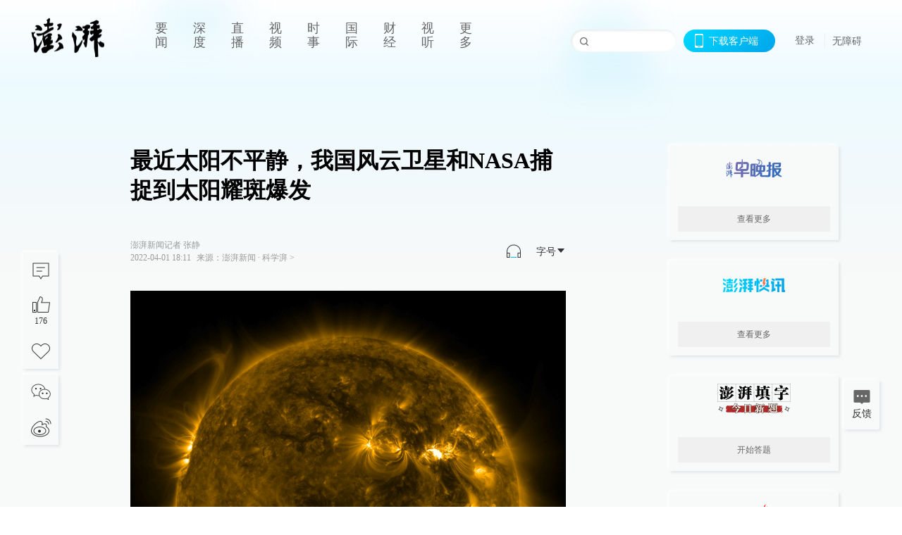

--- FILE ---
content_type: text/html; charset=utf-8
request_url: https://www.thepaper.cn/newsDetail_forward_17415632
body_size: 7315
content:
<!DOCTYPE html><html><head><meta charSet="utf-8"/><meta name="viewport" content="width=device-width"/><link rel="icon" href="/favicon.ico"/><title>最近太阳不平静，我国风云卫星和NASA捕捉到太阳耀斑爆发_科学湃_澎湃新闻-The Paper</title><meta name="robots" content="index,follow"/><meta name="description" content="最近太阳有点不平静。 美东时间3月30日太阳耀斑爆发，美国国家航空航天局（NASA）太阳动力学天文台捕捉到了太阳耀斑爆发图像，归类为X级耀斑。此外，根据美国国家"/><meta property="og:title" content="最近太阳不平静，我国风云卫星和NASA捕捉到太阳耀斑爆发_科学湃_澎湃新闻-The Paper"/><meta property="og:description" content="最近太阳有点不平静。 美东时间3月30日太阳耀斑爆发，美国国家航空航天局（NASA）太阳动力学天文台捕捉到了太阳耀斑爆发图像，归类为X级耀斑。此外，根据美国国家"/><meta property="keywords" content="太阳耀斑,风云卫星"/><meta name="next-head-count" content="9"/><script src="https://g.alicdn.com/AWSC/AWSC/awsc.js" defer=""></script><script defer="" type="text/javascript" src="/wza/aria.js?appid=7abb0bdd77acc1c9bf454c30409e9724" charSet="utf-8"></script><script defer="" src="/common/baseClick.js"></script><script>var _hmt = _hmt || [];
              (function() {
                var hm = document.createElement("script");
                hm.src = "//hm.baidu.com/hm.js?94a1e06bbce219d29285cee2e37d1d26";
                var s = document.getElementsByTagName("script")[0]; 
                s.parentNode.insertBefore(hm, s);
              })();</script><link rel="preload" href="/_next/static/css/pages/_app.2090ed8f.css" as="style"/><link rel="stylesheet" href="/_next/static/css/pages/_app.2090ed8f.css" data-n-g=""/><link rel="preload" href="/_next/static/css/3974.963c246a.css" as="style"/><link rel="stylesheet" href="/_next/static/css/3974.963c246a.css" data-n-p=""/><link rel="preload" href="/_next/static/css/812.13e9afac.css" as="style"/><link rel="stylesheet" href="/_next/static/css/812.13e9afac.css" data-n-p=""/><link rel="preload" href="/_next/static/css/2376.05632c47.css" as="style"/><link rel="stylesheet" href="/_next/static/css/2376.05632c47.css" data-n-p=""/><link rel="preload" href="/_next/static/css/5700.4d5bd225.css" as="style"/><link rel="stylesheet" href="/_next/static/css/5700.4d5bd225.css" data-n-p=""/><link rel="preload" href="/_next/static/css/3987.30927003.css" as="style"/><link rel="stylesheet" href="/_next/static/css/3987.30927003.css" data-n-p=""/><link rel="preload" href="/_next/static/css/117.d9fe7851.css" as="style"/><link rel="stylesheet" href="/_next/static/css/117.d9fe7851.css" data-n-p=""/><link rel="preload" href="/_next/static/css/9177.392cceb1.css" as="style"/><link rel="stylesheet" href="/_next/static/css/9177.392cceb1.css" data-n-p=""/><link rel="preload" href="/_next/static/css/2082.77876af6.css" as="style"/><link rel="stylesheet" href="/_next/static/css/2082.77876af6.css" data-n-p=""/><link rel="preload" href="/_next/static/css/4296.27eab07b.css" as="style"/><link rel="stylesheet" href="/_next/static/css/4296.27eab07b.css" data-n-p=""/><link rel="preload" href="/_next/static/css/7161.11a6b6fc.css" as="style"/><link rel="stylesheet" href="/_next/static/css/7161.11a6b6fc.css" data-n-p=""/><link rel="preload" href="/_next/static/css/pages/detail/%5Bid%5D.61415bb5.css" as="style"/><link rel="stylesheet" href="/_next/static/css/pages/detail/%5Bid%5D.61415bb5.css" data-n-p=""/><noscript data-n-css=""></noscript><script defer="" nomodule="" src="/_next/static/chunks/polyfills-42372ed130431b0a.js"></script><script src="/_next/static/chunks/webpack-1c4bf2cb3d49ecd6.js" defer=""></script><script src="/_next/static/chunks/framework-945b357d4a851f4b.js" defer=""></script><script src="/_next/static/chunks/main-89a081a232bc1775.js" defer=""></script><script src="/_next/static/chunks/pages/_app-c9c80c9f5b2534fd.js" defer=""></script><script src="/_next/static/chunks/37a763b4-6a6ff70e7db4e52d.js" defer=""></script><script src="/_next/static/chunks/6337-170e8ddfec148e23.js" defer=""></script><script src="/_next/static/chunks/8332-4bbffde1cb3f1740.js" defer=""></script><script src="/_next/static/chunks/9820-dc00c21bc0c956a6.js" defer=""></script><script src="/_next/static/chunks/2949-20180b2091a11e5d.js" defer=""></script><script src="/_next/static/chunks/2962-3b0ba8e9721889af.js" defer=""></script><script src="/_next/static/chunks/3974-025bcd0f4d91029b.js" defer=""></script><script src="/_next/static/chunks/660-4c14258cc3f07dbe.js" defer=""></script><script src="/_next/static/chunks/7034-3ae04b3fccb72348.js" defer=""></script><script src="/_next/static/chunks/2652-17ecbbd8cbb5008b.js" defer=""></script><script src="/_next/static/chunks/4955-69887bce2378cee8.js" defer=""></script><script src="/_next/static/chunks/2376-ce1480267066c421.js" defer=""></script><script src="/_next/static/chunks/5244-0115a091a44edd4e.js" defer=""></script><script src="/_next/static/chunks/618-91c8989d40418a77.js" defer=""></script><script src="/_next/static/chunks/8232-68382d5471071327.js" defer=""></script><script src="/_next/static/chunks/6083-e93d33174797dba0.js" defer=""></script><script src="/_next/static/chunks/3987-0eeaf2ae80988966.js" defer=""></script><script src="/_next/static/chunks/117-448086cce85470e2.js" defer=""></script><script src="/_next/static/chunks/2393-5852f6eaa489e7c1.js" defer=""></script><script src="/_next/static/chunks/2082-bed556fddaf992d7.js" defer=""></script><script src="/_next/static/chunks/4296-b166b31d0a664bb4.js" defer=""></script><script src="/_next/static/chunks/7161-6f5e964f62482f30.js" defer=""></script><script src="/_next/static/chunks/pages/detail/%5Bid%5D-39ca629820123fce.js" defer=""></script><script src="/_next/static/089e13c8211d55c51b064e0eedfe3decd740a7f2/_buildManifest.js" defer=""></script><script src="/_next/static/089e13c8211d55c51b064e0eedfe3decd740a7f2/_ssgManifest.js" defer=""></script></head><body><div id="__next"><main><div class="headerfixed__bM582"><div><div class=""><div class="header__dXrER"><div class="nav__WH9Ot"><div class="logo__clMn4"><a href="/"><img src="/_next/static/media/logo_light.4da59bed.png" alt="澎湃Logo"/></a></div><div class="navMenu__hUAOv" id="navMenu"><ul class="ulcontext__q1VwJ"><li class="" style="position:inherit"></li></ul></div><div class="loginMenu__w4mU0"><div class="searchInput__EMblL"><input class="ant-input search__hEmay" type="text" value=""/><span class="searchicon__wgzvZ"></span></div><div class="downapp__Lm7Hx" id="QRcode"><b>下载客户端</b></div><div class="menu__b38xf"><div class="nologin__LTIlW"><p tabindex="0">登录</p></div></div><div class="nozhangai__Q21kX"><a href="javascript:void(0)" onclick="aria.start()">无障碍</a></div></div></div></div></div></div></div><div class="wrapper__xsr0_"><ul class="ul__Zduyu"><li><span><span><div class="praise__dCgq6 praiseBox__qAWry"><div class="praiseIcon spirit__AzV7P"><span class="mymove__tFUJQ">+1</span></div><div class="praiseNum num__gTvmf"></div></div></span></span></li><li><span><span><div class="imgBox__XKRLP"><div><div class="collection__Ne4ma collection__WoHBT"></div></div></div></span></span></li></ul><ul class="ul__Zduyu"><li><span><span><div class="wecaht__IJoFR"></div></span></span></li><li><span><span><div class="weibo__DxUFj"></div></span></span></li></ul></div><div class="topPicImg__draYB" style="display:none"></div><div class="container__zfO7K normalContentWrap__i8VSb"><div class="leftcontent__XcRTe leftClass__m4gYo"><div class="wrap__hPMpF" style="padding-right:80px"><div class="wrapper__U7hc_"><h1 class="title__FIwxD">最近太阳不平静，我国风云卫星和NASA捕捉到太阳耀斑爆发</h1><div class="headerContent__AS6Ux"><div class="left__IlIiv"><div>澎湃新闻记者 张静</div><div><div class="ant-space ant-space-horizontal ant-space-align-center"><div class="ant-space-item" style="margin-right:8px"><span>2022-04-01 18:11</span></div><div class="ant-space-item"><span>来源：<!-- -->澎湃新闻</span></div></div><span> ∙ </span><a target="_blank" href="/list_27234" class="inherit__fq4v_"><span>科学湃<!-- --> &gt;</span></a></div></div><div class="ant-space ant-space-horizontal ant-space-align-center right__om45Q"><div class="ant-space-item" style="margin-right:20px"><div class="audio__hAVkg"><audio src="https://audios.thepaper.cn/input/17415632_202204011811d5cb3fe9-f493-4d9c-af92-50a8c2f0492a.mp3" style="position:absolute;z-index:-9999;display:none;opacity:0;height:0;overflow:hidden" loop="" controls=""></audio></div></div><div class="ant-space-item"><div class="ant-dropdown-trigger box__uHNC_">字号<span role="img" aria-label="caret-down" class="anticon anticon-caret-down"><svg viewBox="0 0 1024 1024" focusable="false" data-icon="caret-down" width="1em" height="1em" fill="currentColor" aria-hidden="true"><path d="M840.4 300H183.6c-19.7 0-30.7 20.8-18.5 35l328.4 380.8c9.4 10.9 27.5 10.9 37 0L858.9 335c12.2-14.2 1.2-35-18.5-35z"></path></svg></span></div></div></div></div><div class="cententWrap__UojXm"><p></p><img alt="" style="width:600px;" loading="lazy" data-src="https://imagecloud.thepaper.cn/thepaper/image/187/410/549.gif" src="[data-uri]" data-imageid="187410549"><p class="image_desc">NASA捕捉到的X级耀斑爆发。</p><p></p><p>最近太阳有点不平静。</p><p></p><p>美东时间3月30日太阳耀斑爆发，美国国家航空航天局（NASA）太阳动力学天文台捕捉到了太阳耀斑爆发图像，归类为X级耀斑。此外，根据美国国家海洋和大气管理局空间天气预报中心消息，美东时间3月28日7时29分，M4级耀斑爆发；美东时间31日14时35分，M9.6级耀斑爆发。</p><img alt="" style="width:600px;" loading="lazy" data-src="https://imagecloud.thepaper.cn/thepaper/image/187/410/579.gif" src="[data-uri]" data-imageid="187410579"><p class="image_desc">我国FY-3E拍摄的M4级耀斑爆发。</p><p></p><p>我国风云三号E星也在太空中监测太阳活动，清晰记录了近期太阳耀斑爆发。根据中国气象局国家空间天气监测预警中心信息发布平台“空间天气”的消息，北京时间3月28日，风云三号E星捕捉到M4级耀斑爆发。据统计，11次C级小耀斑、6次M级中等耀斑，并伴随产生了日冕物质抛射，这些发生在一天里。</p><p></p><p>太阳耀斑是太阳大气局部区域突然变亮的活动现象，是太阳电磁辐射的大规模爆发。它是太阳大气中最为激烈的爆发活动，持续时间从几分钟到几小时不等。根据在地球附近测量到的软X射线流量不同，耀斑可以分为A、B、C、M和X级，X级表示最强烈的耀斑，数字提供了关于其强度的更多信息，比如X2的强度是X1的两倍，X3的强度是X1的三倍。</p><p>太阳耀斑和太阳爆发会影响无线电通信、电网、导航信号，并对航天器和宇航员构成威胁。爆发式耀斑通常会伴随日冕物质抛射，日冕物质抛射带来的地磁暴会影响包括航空、航天、导航、通讯、管网等多个领域。今年2月，SpaceX部署的一批49颗“星链”卫星由于受地磁暴影响损失惨重，多达40颗卫星报废。</p></div><ul class="listWrap__kOJf4"></ul><div><div class="copyrightBox__I1jQA"><div class="ant-space ant-space-horizontal ant-space-align-center"><div class="ant-space-item" style="margin-right:8px"><span>责任编辑：<!-- -->李跃群</span></div><div class="ant-space-item" style="margin-right:8px"><span>图片编辑：<!-- -->蒋立冬</span></div><div class="ant-space-item"><span>校对：<!-- -->张亮亮</span></div></div><div><div class="ant-space ant-space-horizontal ant-space-align-center"><div class="ant-space-item" style="margin-right:12px"><span>澎湃新闻报料：021-962866</span></div><div class="ant-space-item"><span>澎湃新闻，未经授权不得转载</span></div></div></div></div><div class="bottomBox__felrQ"><div class="ant-space ant-space-horizontal ant-space-align-center"><div class="ant-space-item" style="margin-right:24px"><div class="praise__dCgq6"><div class="praiseIcon spirit__AzV7P"><span class="mymove__tFUJQ">+1</span></div><div class="praiseNum num__gTvmf"></div></div></div><div class="ant-space-item"><div><div class="collection__Ne4ma collection__XJr9J">收藏</div></div></div></div><a target="_blank" href="/feedbackPage" class="inherit__fq4v_"><div class="commonCursor">我要举报</div></a></div></div></div></div><div class="recommendsWrap__qarPN" style="margin-left:0"><div class="rightLayout__xHtFY horizontal__wh7wy undefined light__TTzHn customScrollbar"><div class="tags__t0juk"><a target="_blank" href="/tag/495996" class="inherit__fq4v_ tagA__y3d0W"><span class="tag__MoVAJ commonCursor">#<!-- -->风云卫星</span></a><a target="_blank" href="/tag/32718" class="inherit__fq4v_ tagA__y3d0W"><span class="tag__MoVAJ commonCursor">#<!-- -->太阳耀斑</span></a></div></div></div></div><div class="content__H_J57"><div class="banner__JnsTp"><div class="rt_ad" id="rt_ad"></div></div><div class="commonsider__BzNmZ"><div class="mdCard"><div class="ppreport__FKc19 zwb__YRUIO"><div class="reporttop__SBXrm"><img src="/_next/static/media/pp_report.644295c3.png"/></div><div class="content__H_J57"><ul></ul><button>查看更多</button></div></div></div><div class="mdCard"><div class="ppreport__FKc19 caixun__HL7nD"><div class="moneytop__u8WDb"><img src="/_next/static/media/logo_kuaixun.d8f19ada.png"/></div><div class="content__H_J57"><ul></ul><button>查看更多</button></div></div></div><div class="mdCard"><div class="ppreport__FKc19 crossword__KtBgX"><div class="moneytop__u8WDb"><img src="/_next/static/media/logo_104x44_tianzi_white@2x.b88d1296.png"/></div><div class="content__H_J57"><ul></ul><button>开始答题</button></div></div></div><div class="ppreport__FKc19 notranstion__XAtfz"><div class="rebangtop__q0Lzc"><img src="/_next/static/media/logo_rebang.f9ee1ca1.png"/></div><div class="content__H_J57"><ul></ul></div></div><div class="se_ad" id="rt_ad1"></div><div class="handpick__UashQ" style="box-shadow:2px 2px 4px 0px #DEE4E6, -2px -2px 4px 0px #FFFFFF"><div class="handpick_top__XAAfk"><img src="/_next/static/media/logo_bjjx.667644a5.png"/></div><div class="handpick_content__ZKMJ4"><div class="content__H_J57"></div><div style="background:#F0F0F0" class="look_more__zrPEC"><span style="color:#666">查看更多</span></div></div></div><div><div class="connent__RH3Ju"><div class="vcode__blmsa"><img src="/_next/static/media/scalecode.ed629179.png"/><h4><b>扫码下载</b><b>澎湃新闻客户端</b></h4></div><div class="links__ArOwl"><p><a href="https://m.thepaper.cn/download?id=2" target="_blank">Android版</a></p><p><a href="https://apps.apple.com/cn/app/id878962716?mt=8" target="_blank">iPhone版</a></p><p><a href="https://apps.apple.com/cn/app/id986646876?mt=8" target="_blank">iPad版</a></p></div></div></div><div class="content__lGEPO"><div class="maxwidth__X6YpT"><div id="juzhen" class="ant-row card" style="margin-left:-5px;margin-right:-5px"><div style="padding-left:5px;padding-right:5px" class="ant-col ant-col-6"><a>关于澎湃</a></div><div style="padding-left:5px;padding-right:5px" class="ant-col ant-col-6"><a>加入澎湃</a></div><div style="padding-left:5px;padding-right:5px" class="ant-col ant-col-6"><a>联系我们</a></div><div style="padding-left:5px;padding-right:5px" class="ant-col ant-col-6"><a>广告合作</a></div><div style="padding-left:5px;padding-right:5px" class="ant-col ant-col-6"><a>法律声明</a></div><div style="padding-left:5px;padding-right:5px" class="ant-col ant-col-6"><a>隐私政策</a></div><div id="ppjuzhen" style="padding-left:5px;padding-right:5px" class="ant-col ant-col-6"><div class="juzhencontent__ck6J7"><span class="cursor__imSyE">澎湃矩阵</span><ul class="juzhenul__g60RQ"><li><a target="_blank" rel="noopener noreferrer" href="https://weibo.com/thepapernewsapp">澎湃新闻微博</a></li><li class="wechartcontent__bVuA1"><span>澎湃新闻公众号</span><div class="wechat__rPccb"><img src="/_next/static/media/wechat.ebe50fdd.png"/></div></li><li><a target="_blank" rel="noopener noreferrer" href="https://www.douyin.com/user/MS4wLjABAAAAzMDwcAi4v-kdwAGtt9Ni1jfE0hV9-TiUVlNLX7mb9Hw">澎湃新闻抖音号</a></li><li></li><li><a target="_blank" href="https://www.pai-tech.net/">派生万物开放平台</a></li><li><a target="_blank" rel="noopener noreferrer" href="https://www.ipshanghai.cn">IP SHANGHAI</a></li><li><a target="_blank" rel="noopener noreferrer" href="https://www.sixthtone.com">SIXTH TONE</a></li></ul></div></div><div id="ppbaoliao" style="padding-left:5px;padding-right:5px" class="ant-col ant-col-6"><div class="juzhencontent__ck6J7"><span class="cursor__imSyE">新闻报料</span><ul class="juzhenul__g60RQ baoliaoul__rJkZH"><li class="noCursor___DsZL"><span>报料热线: 021-962866</span></li><li><a href="mailto:news@thepaper.cn"><span>报料邮箱: news@thepaper.cn</span></a></li></ul></div></div></div></div></div><div class="beian__AMcCz"><p><a href="https://beian.miit.gov.cn" target="_blank">沪ICP备14003370号</a></p><p><a href="https://www.beian.gov.cn/portal/registerSystemInfo?recordcode=31010602000299" target="_blank">沪公网安备31010602000299号</a></p><p>互联网新闻信息服务许可证：31120170006</p><p>增值电信业务经营许可证：沪B2-2017116</p><p>© 2014-<!-- -->2026<!-- --> 上海东方报业有限公司</p></div><div class="renzheng__e4Lym"><div><a target="cyxyv" href="https://v.yunaq.com/certificate?domain=www.thepaper.cn&amp;from=label&amp;code=90030"><img src="/_next/static/media/label_sm_90030.2e849b63.png" alt=""/></a></div><div><img src="/_next/static/media/wuzhangai.a66118af.png" alt=""/></div></div></div></div></div><div class="light__DLlgX"><div class="feedBack__fy2X8"><span class="feedIcon__RRO5K"></span><span>反馈</span></div><div class="backtop__I9kSi"><div duration="0" class="ant-back-top"></div></div></div></main></div><script id="__NEXT_DATA__" type="application/json">{"props":{"pageProps":{"contId":"17415632","detailData":{"contType":0,"contentDetail":{"contId":17415632,"name":"最近太阳不平静，我国风云卫星和NASA捕捉到太阳耀斑爆发","summary":"最近太阳有点不平静。 美东时间3月30日太阳耀斑爆发，美国国家航空航天局（NASA）太阳动力学天文台捕捉到了太阳耀斑爆发图像，归类为X级耀斑。此外，根据美国国家","originalFlag":"1","author":"澎湃新闻记者 张静","hideVideoFlag":false,"source":"澎湃新闻","contType":0,"pubTime":"2022-04-01 18:11","publishTime":1648807876095,"nodeInfo":{"nodeId":27234,"name":"科学湃","desc":"让我们走近科学","pic":"https://imagecloud.thepaper.cn/thepaper/image/5/714/819.jpg","nodeType":0,"channelType":0,"forwordType":22,"forwardType":"1","liveType":"1","parentId":25388,"isOrder":"0","dataType":"0","shareName":"科学湃","nickName":"","publishTime":1659512433407,"mobForwardType":"22","summarize":"关注重塑世界面貌、改变人类命运的科学与技术。","color":"","videoLivingRoomDes":"","wwwSpecNodeAlign":0,"govAffairsType":"","showSpecialBanner":false,"showSpecialTopDesc":false,"topBarTypeCustomColor":false,"showVideoBottomRightBtn":false},"closePraise":"0","checkUser":"张亮亮","imageEditor":"蒋立冬","responEditor":"李跃群","closeFrontComment":false,"isPublished":false,"content":"\u003cp\u003e\u003c/p\u003e\u003cimg alt=\"\" style=\"width:600px;\" src=\"https://imagecloud.thepaper.cn/thepaper/image/187/410/549.gif\" data-imageid=\"187410549\"\u003e\u003cp class=\"image_desc\"\u003eNASA捕捉到的X级耀斑爆发。\u003c/p\u003e\u003cp\u003e\u003c/p\u003e\u003cp\u003e最近太阳有点不平静。\u003c/p\u003e\u003cp\u003e\u003c/p\u003e\u003cp\u003e美东时间3月30日太阳耀斑爆发，美国国家航空航天局（NASA）太阳动力学天文台捕捉到了太阳耀斑爆发图像，归类为X级耀斑。此外，根据美国国家海洋和大气管理局空间天气预报中心消息，美东时间3月28日7时29分，M4级耀斑爆发；美东时间31日14时35分，M9.6级耀斑爆发。\u003c/p\u003e\u003cimg alt=\"\" style=\"width:600px;\" src=\"https://imagecloud.thepaper.cn/thepaper/image/187/410/579.gif\" data-imageid=\"187410579\"\u003e\u003cp class=\"image_desc\"\u003e我国FY-3E拍摄的M4级耀斑爆发。\u003c/p\u003e\u003cp\u003e\u003c/p\u003e\u003cp\u003e我国风云三号E星也在太空中监测太阳活动，清晰记录了近期太阳耀斑爆发。根据中国气象局国家空间天气监测预警中心信息发布平台“空间天气”的消息，北京时间3月28日，风云三号E星捕捉到M4级耀斑爆发。据统计，11次C级小耀斑、6次M级中等耀斑，并伴随产生了日冕物质抛射，这些发生在一天里。\u003c/p\u003e\u003cp\u003e\u003c/p\u003e\u003cp\u003e太阳耀斑是太阳大气局部区域突然变亮的活动现象，是太阳电磁辐射的大规模爆发。它是太阳大气中最为激烈的爆发活动，持续时间从几分钟到几小时不等。根据在地球附近测量到的软X射线流量不同，耀斑可以分为A、B、C、M和X级，X级表示最强烈的耀斑，数字提供了关于其强度的更多信息，比如X2的强度是X1的两倍，X3的强度是X1的三倍。\u003c/p\u003e\u003cp\u003e太阳耀斑和太阳爆发会影响无线电通信、电网、导航信号，并对航天器和宇航员构成威胁。爆发式耀斑通常会伴随日冕物质抛射，日冕物质抛射带来的地磁暴会影响包括航空、航天、导航、通讯、管网等多个领域。今年2月，SpaceX部署的一批49颗“星链”卫星由于受地磁暴影响损失惨重，多达40颗卫星报废。\u003c/p\u003e","tags":"太阳耀斑,风云卫星","wdRelationPos":0,"tagList":[{"tagId":495996,"tag":"风云卫星","isOrder":"0","isUpdateNotify":"0","isWonderfulComments":"0"},{"tagId":32718,"tag":"太阳耀斑","isOrder":"0","isUpdateNotify":"0","isWonderfulComments":"0"}],"favorite":false,"channelId":119908,"voiceInfo":{"voiceSrc":"https://audios.thepaper.cn/input/17415632_202204011811d5cb3fe9-f493-4d9c-af92-50a8c2f0492a.mp3","contId":null,"isHaveVoice":true,"duration":"02:14","durationCN":"02分14秒","imgSrc":"https://image.thepaper.cn/depository/image/187/410/672.gif"},"images":[{"name":"FlareX13_20220330_171A_2048p30_Sq.gif","tags":"other","width":1042,"height":1042,"createTime":1648805020000,"updateTime":1705944792000,"src":"https://image.thepaper.cn/depository/image/187/410/549.gif","url":"https://image.thepaper.cn/depository/image/187/410/549.gif","fileType":"gif"},{"name":"640.gif","tags":"other","width":1021,"height":1011,"createTime":1648805088000,"updateTime":1705944793000,"src":"https://image.thepaper.cn/depository/image/187/410/579.gif","url":"https://image.thepaper.cn/depository/image/187/410/579.gif","fileType":"gif"}],"sharePic":"https://image.thepaper.cn/depository/image/187/410/672.gif","pic":"https://image.thepaper.cn/depository/image/187/410/710.gif","link":"","praiseStyle":1,"isSustainedFly":0,"updateTime":1648807876000,"fileUpdateTime":0,"videoDTOList":[],"audioDTOList":[],"isWechatVideo":0,"closeComment":false,"forwardType":0},"forwardType":2}},"__N_SSP":true},"page":"/detail/[id]","query":{"id":"17415632"},"buildId":"089e13c8211d55c51b064e0eedfe3decd740a7f2","isFallback":false,"isExperimentalCompile":false,"gssp":true,"scriptLoader":[]}</script></body></html>

--- FILE ---
content_type: text/javascript;charset=UTF-8
request_url: https://cf.aliyun.com/nocaptcha/initialize.jsonp?a=FFFF0N0000000000A277&t=FFFF0N0000000000A277%3Anvc_message%3A1769050582255%3A0.5076613117869959&scene=nvc_message&lang=cn&v=v1.3.21&href=https%3A%2F%2Fwww.thepaper.cn%2FnewsDetail_forward_17415632&comm={}&callback=initializeJsonp_001117799166892941
body_size: 95
content:
initializeJsonp_001117799166892941({"result":{"msg":"success","success":true},"success":true});

--- FILE ---
content_type: text/javascript;charset=UTF-8
request_url: https://cf.aliyun.com/nocaptcha/initialize.jsonp?a=FFFF0N0000000000A277&t=FFFF0N0000000000A277%3Anvc_login_h5%3A1769050582278%3A0.11632032642582324&scene=nvc_login_h5&lang=cn&v=v1.3.21&href=https%3A%2F%2Fwww.thepaper.cn%2FnewsDetail_forward_17415632&comm={}&callback=initializeJsonp_05752697644625913
body_size: 94
content:
initializeJsonp_05752697644625913({"result":{"msg":"success","success":true},"success":true});